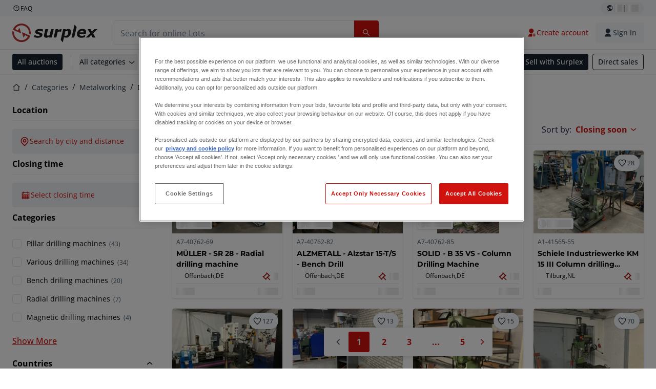

--- FILE ---
content_type: application/javascript; charset=UTF-8
request_url: https://www.surplex.com/_next/static/chunks/9456-b9c6d91b4cdcf653.js
body_size: 3929
content:
try{!function(){var t="undefined"!=typeof window?window:"undefined"!=typeof global?global:"undefined"!=typeof globalThis?globalThis:"undefined"!=typeof self?self:{},e=(new t.Error).stack;e&&(t._sentryDebugIds=t._sentryDebugIds||{},t._sentryDebugIds[e]="d79eb511-099e-42f9-95de-07faa1745324",t._sentryDebugIdIdentifier="sentry-dbid-d79eb511-099e-42f9-95de-07faa1745324")}()}catch(t){}!function(){try{var t="undefined"!=typeof window?window:"undefined"!=typeof global?global:"undefined"!=typeof globalThis?globalThis:"undefined"!=typeof self?self:{};t._sentryModuleMetadata=t._sentryModuleMetadata||{},t._sentryModuleMetadata[(new t.Error).stack]=function(t){for(var e=1;e<arguments.length;e++){var n=arguments[e];if(null!=n)for(var i in n)n.hasOwnProperty(i)&&(t[i]=n[i])}return t}({},t._sentryModuleMetadata[(new t.Error).stack],{"_sentryBundlerPluginAppKey:tba-fe-titan-surplex":!0})}catch(t){}}(),(self.webpackChunk_N_E=self.webpackChunk_N_E||[]).push([[9456],{14005:(t,e,n)=>{"use strict";n.d(e,{T:()=>a});var i=function(){return(i=Object.assign||function(t){for(var e,n=1,i=arguments.length;n<i;n++)for(var a in e=arguments[n])Object.prototype.hasOwnProperty.call(e,a)&&(t[a]=e[a]);return t}).apply(this,arguments)},a=function(){function t(t,e,n){var a=this;this.endVal=e,this.options=n,this.version="2.9.0",this.defaults={startVal:0,decimalPlaces:0,duration:2,useEasing:!0,useGrouping:!0,useIndianSeparators:!1,smartEasingThreshold:999,smartEasingAmount:333,separator:",",decimal:".",prefix:"",suffix:"",enableScrollSpy:!1,scrollSpyDelay:200,scrollSpyOnce:!1},this.finalEndVal=null,this.useEasing=!0,this.countDown=!1,this.error="",this.startVal=0,this.paused=!0,this.once=!1,this.count=function(t){a.startTime||(a.startTime=t);var e=t-a.startTime;a.remaining=a.duration-e,a.useEasing?a.countDown?a.frameVal=a.startVal-a.easingFn(e,0,a.startVal-a.endVal,a.duration):a.frameVal=a.easingFn(e,a.startVal,a.endVal-a.startVal,a.duration):a.frameVal=a.startVal+(a.endVal-a.startVal)*(e/a.duration);var n=a.countDown?a.frameVal<a.endVal:a.frameVal>a.endVal;a.frameVal=n?a.endVal:a.frameVal,a.frameVal=Number(a.frameVal.toFixed(a.options.decimalPlaces)),a.printValue(a.frameVal),e<a.duration?a.rAF=requestAnimationFrame(a.count):null!==a.finalEndVal?a.update(a.finalEndVal):a.options.onCompleteCallback&&a.options.onCompleteCallback()},this.formatNumber=function(t){var e,n,i,s=(Math.abs(t).toFixed(a.options.decimalPlaces)+"").split(".");if(e=s[0],n=s.length>1?a.options.decimal+s[1]:"",a.options.useGrouping){i="";for(var r=3,o=0,l=0,u=e.length;l<u;++l)a.options.useIndianSeparators&&4===l&&(r=2,o=1),0!==l&&o%r==0&&(i=a.options.separator+i),o++,i=e[u-l-1]+i;e=i}return a.options.numerals&&a.options.numerals.length&&(e=e.replace(/[0-9]/g,function(t){return a.options.numerals[+t]}),n=n.replace(/[0-9]/g,function(t){return a.options.numerals[+t]})),(t<0?"-":"")+a.options.prefix+e+n+a.options.suffix},this.easeOutExpo=function(t,e,n,i){return n*(1-Math.pow(2,-10*t/i))*1024/1023+e},this.options=i(i({},this.defaults),n),this.formattingFn=this.options.formattingFn?this.options.formattingFn:this.formatNumber,this.easingFn=this.options.easingFn?this.options.easingFn:this.easeOutExpo,this.el="string"==typeof t?document.getElementById(t):t,e=null==e?this.parse(this.el.innerHTML):e,this.startVal=this.validateValue(this.options.startVal),this.frameVal=this.startVal,this.endVal=this.validateValue(e),this.options.decimalPlaces=Math.max(this.options.decimalPlaces),this.resetDuration(),this.options.separator=String(this.options.separator),this.useEasing=this.options.useEasing,""===this.options.separator&&(this.options.useGrouping=!1),this.el?this.printValue(this.startVal):this.error="[CountUp] target is null or undefined","undefined"!=typeof window&&this.options.enableScrollSpy&&(this.error?console.error(this.error,t):(window.onScrollFns=window.onScrollFns||[],window.onScrollFns.push(function(){return a.handleScroll(a)}),window.onscroll=function(){window.onScrollFns.forEach(function(t){return t()})},this.handleScroll(this)))}return t.prototype.handleScroll=function(t){if(t&&window&&!t.once){var e=window.innerHeight+window.scrollY,n=t.el.getBoundingClientRect(),i=n.top+window.pageYOffset,a=n.top+n.height+window.pageYOffset;a<e&&a>window.scrollY&&t.paused?(t.paused=!1,setTimeout(function(){return t.start()},t.options.scrollSpyDelay),t.options.scrollSpyOnce&&(t.once=!0)):(window.scrollY>a||i>e)&&!t.paused&&t.reset()}},t.prototype.determineDirectionAndSmartEasing=function(){var t=this.finalEndVal?this.finalEndVal:this.endVal;if(this.countDown=this.startVal>t,Math.abs(t-this.startVal)>this.options.smartEasingThreshold&&this.options.useEasing){this.finalEndVal=t;var e=this.countDown?1:-1;this.endVal=t+e*this.options.smartEasingAmount,this.duration=this.duration/2}else this.endVal=t,this.finalEndVal=null;null!==this.finalEndVal?this.useEasing=!1:this.useEasing=this.options.useEasing},t.prototype.start=function(t){this.error||(this.options.onStartCallback&&this.options.onStartCallback(),t&&(this.options.onCompleteCallback=t),this.duration>0?(this.determineDirectionAndSmartEasing(),this.paused=!1,this.rAF=requestAnimationFrame(this.count)):this.printValue(this.endVal))},t.prototype.pauseResume=function(){this.paused?(this.startTime=null,this.duration=this.remaining,this.startVal=this.frameVal,this.determineDirectionAndSmartEasing(),this.rAF=requestAnimationFrame(this.count)):cancelAnimationFrame(this.rAF),this.paused=!this.paused},t.prototype.reset=function(){cancelAnimationFrame(this.rAF),this.paused=!0,this.resetDuration(),this.startVal=this.validateValue(this.options.startVal),this.frameVal=this.startVal,this.printValue(this.startVal)},t.prototype.update=function(t){cancelAnimationFrame(this.rAF),this.startTime=null,this.endVal=this.validateValue(t),this.endVal!==this.frameVal&&(this.startVal=this.frameVal,null==this.finalEndVal&&this.resetDuration(),this.finalEndVal=null,this.determineDirectionAndSmartEasing(),this.rAF=requestAnimationFrame(this.count))},t.prototype.printValue=function(t){var e;if(this.el){var n=this.formattingFn(t);(null==(e=this.options.plugin)?void 0:e.render)?this.options.plugin.render(this.el,n):"INPUT"===this.el.tagName?this.el.value=n:"text"===this.el.tagName||"tspan"===this.el.tagName?this.el.textContent=n:this.el.innerHTML=n}},t.prototype.ensureNumber=function(t){return"number"==typeof t&&!isNaN(t)},t.prototype.validateValue=function(t){var e=Number(t);return this.ensureNumber(e)?e:(this.error="[CountUp] invalid start or end value: ".concat(t),null)},t.prototype.resetDuration=function(){this.startTime=null,this.duration=1e3*Number(this.options.duration),this.remaining=this.duration},t.prototype.parse=function(t){var e=function(t){return t.replace(/([.,'  ])/g,"\\$1")},n=e(this.options.separator),i=e(this.options.decimal);return parseFloat(t.replace(RegExp(n,"g"),"").replace(RegExp(i,"g"),"."))},t}()},36939:(t,e,n)=>{var i,a=1/0,s=/[^\x00-\x2f\x3a-\x40\x5b-\x60\x7b-\x7f]+/g,r=/[\xc0-\xd6\xd8-\xf6\xf8-\xff\u0100-\u017f]/g,o="\ud800-\udfff",l="\\u2700-\\u27bf",u="a-z\\xdf-\\xf6\\xf8-\\xff",f="A-Z\\xc0-\\xd6\\xd8-\\xde",h="\\xac\\xb1\\xd7\\xf7\\x00-\\x2f\\x3a-\\x40\\x5b-\\x60\\x7b-\\xbf\\u2000-\\u206f \\t\\x0b\\f\\xa0\\ufeff\\n\\r\\u2028\\u2029\\u1680\\u180e\\u2000\\u2001\\u2002\\u2003\\u2004\\u2005\\u2006\\u2007\\u2008\\u2009\\u200a\\u202f\\u205f\\u3000",d="['’]",p="["+h+"]",c="[\\u0300-\\u036f\\ufe20-\\ufe23\\u20d0-\\u20f0]",g="["+u+"]",m="[^"+o+h+"\\d+"+l+u+f+"]",V="(?:\ud83c[\udde6-\uddff]){2}",b="[\ud800-\udbff][\udc00-\udfff]",y="["+f+"]",x="(?:"+g+"|"+m+")",E="(?:"+y+"|"+m+")",w="(?:"+d+"(?:d|ll|m|re|s|t|ve))?",v="(?:"+d+"(?:D|LL|M|RE|S|T|VE))?",S="(?:"+c+"|\ud83c[\udffb-\udfff])?",A="[\\ufe0e\\ufe0f]?",F="(?:\\u200d(?:"+["[^"+o+"]",V,b].join("|")+")"+A+S+")*",O="(?:"+["["+l+"]",V,b].join("|")+")"+(A+S+F),j=RegExp(d,"g"),D=RegExp(c,"g"),T=RegExp([y+"?"+g+"+"+w+"(?="+[p,y,"$"].join("|")+")",E+"+"+v+"(?="+[p,y+x,"$"].join("|")+")",y+"?"+x+"+"+w,y+"+"+v,"\\d+",O].join("|"),"g"),I=/[a-z][A-Z]|[A-Z]{2,}[a-z]|[0-9][a-zA-Z]|[a-zA-Z][0-9]|[^a-zA-Z0-9 ]/,C="object"==typeof n.g&&n.g&&n.g.Object===Object&&n.g,N="object"==typeof self&&self&&self.Object===Object&&self,k=C||N||Function("return this")(),M=function(t){return function(e){return null==t?void 0:t[e]}}({À:"A",Á:"A",Â:"A",Ã:"A",Ä:"A",Å:"A",à:"a",á:"a",â:"a",ã:"a",ä:"a",å:"a",Ç:"C",ç:"c",Ð:"D",ð:"d",È:"E",É:"E",Ê:"E",Ë:"E",è:"e",é:"e",ê:"e",ë:"e",Ì:"I",Í:"I",Î:"I",Ï:"I",ì:"i",í:"i",î:"i",ï:"i",Ñ:"N",ñ:"n",Ò:"O",Ó:"O",Ô:"O",Õ:"O",Ö:"O",Ø:"O",ò:"o",ó:"o",ô:"o",õ:"o",ö:"o",ø:"o",Ù:"U",Ú:"U",Û:"U",Ü:"U",ù:"u",ú:"u",û:"u",ü:"u",Ý:"Y",ý:"y",ÿ:"y",Æ:"Ae",æ:"ae",Þ:"Th",þ:"th",ß:"ss",Ā:"A",Ă:"A",Ą:"A",ā:"a",ă:"a",ą:"a",Ć:"C",Ĉ:"C",Ċ:"C",Č:"C",ć:"c",ĉ:"c",ċ:"c",č:"c",Ď:"D",Đ:"D",ď:"d",đ:"d",Ē:"E",Ĕ:"E",Ė:"E",Ę:"E",Ě:"E",ē:"e",ĕ:"e",ė:"e",ę:"e",ě:"e",Ĝ:"G",Ğ:"G",Ġ:"G",Ģ:"G",ĝ:"g",ğ:"g",ġ:"g",ģ:"g",Ĥ:"H",Ħ:"H",ĥ:"h",ħ:"h",Ĩ:"I",Ī:"I",Ĭ:"I",Į:"I",İ:"I",ĩ:"i",ī:"i",ĭ:"i",į:"i",ı:"i",Ĵ:"J",ĵ:"j",Ķ:"K",ķ:"k",ĸ:"k",Ĺ:"L",Ļ:"L",Ľ:"L",Ŀ:"L",Ł:"L",ĺ:"l",ļ:"l",ľ:"l",ŀ:"l",ł:"l",Ń:"N",Ņ:"N",Ň:"N",Ŋ:"N",ń:"n",ņ:"n",ň:"n",ŋ:"n",Ō:"O",Ŏ:"O",Ő:"O",ō:"o",ŏ:"o",ő:"o",Ŕ:"R",Ŗ:"R",Ř:"R",ŕ:"r",ŗ:"r",ř:"r",Ś:"S",Ŝ:"S",Ş:"S",Š:"S",ś:"s",ŝ:"s",ş:"s",š:"s",Ţ:"T",Ť:"T",Ŧ:"T",ţ:"t",ť:"t",ŧ:"t",Ũ:"U",Ū:"U",Ŭ:"U",Ů:"U",Ű:"U",Ų:"U",ũ:"u",ū:"u",ŭ:"u",ů:"u",ű:"u",ų:"u",Ŵ:"W",ŵ:"w",Ŷ:"Y",ŷ:"y",Ÿ:"Y",Ź:"Z",Ż:"Z",Ž:"Z",ź:"z",ż:"z",ž:"z",Ĳ:"IJ",ĳ:"ij",Œ:"Oe",œ:"oe",ŉ:"'n",ſ:"ss"}),U=Object.prototype.toString,_=k.Symbol,R=_?_.prototype:void 0,z=R?R.toString:void 0;function L(t){return null==t?"":function(t){if("string"==typeof t)return t;if(function(t){return"symbol"==typeof t||!!t&&"object"==typeof t&&"[object Symbol]"==U.call(t)}(t))return z?z.call(t):"";var e=t+"";return"0"==e&&1/t==-a?"-0":e}(t)}t.exports=(i=function(t,e,n){return t+(n?"-":"")+e.toLowerCase()},function(t){var e;return function(t,e,n,i){for(var a=-1,s=t?t.length:0;++a<s;)n=e(n,t[a],a,t);return n}(function(t,e,n){if(t=L(t),void 0===e){var i;return(i=t,I.test(i))?t.match(T)||[]:t.match(s)||[]}return t.match(e)||[]}(((e=L(e=t))&&e.replace(r,M).replace(D,"")).replace(j,"")),i,"")})},55717:(t,e,n)=>{"use strict";n.d(e,{R:()=>a});var i=n(67966);function a(t){return t.map(({tag:t,attributes:e,content:n})=>{let a=[t];return e&&"property"in e&&a.push(e.property),e&&"name"in e&&a.push(e.name),e&&"rel"in e&&a.push(e.rel),e&&"sizes"in e&&a.push(e.sizes),i.createElement(t,Object.assign({key:a.join("-")},e),n)})}},66054:(t,e,n)=>{t.exports=n(74833)},88675:(t,e,n)=>{"use strict";n.d(e,{v:()=>l,P:()=>r});var i=n(67966);let a=t=>{let e,n=new Set,i=(t,i)=>{let a="function"==typeof t?t(e):t;if(!Object.is(a,e)){let t=e;e=(null!=i?i:"object"!=typeof a||null===a)?a:Object.assign({},e,a),n.forEach(n=>n(e,t))}},a=()=>e,s={setState:i,getState:a,getInitialState:()=>r,subscribe:t=>(n.add(t),()=>n.delete(t))},r=e=t(i,a,s);return s},s=t=>t;function r(t,e=s){let n=i.useSyncExternalStore(t.subscribe,()=>e(t.getState()),()=>e(t.getInitialState()));return i.useDebugValue(n),n}let o=t=>{let e=(t=>t?a(t):a)(t),n=t=>r(e,t);return Object.assign(n,e),n},l=t=>t?o(t):o}}]);